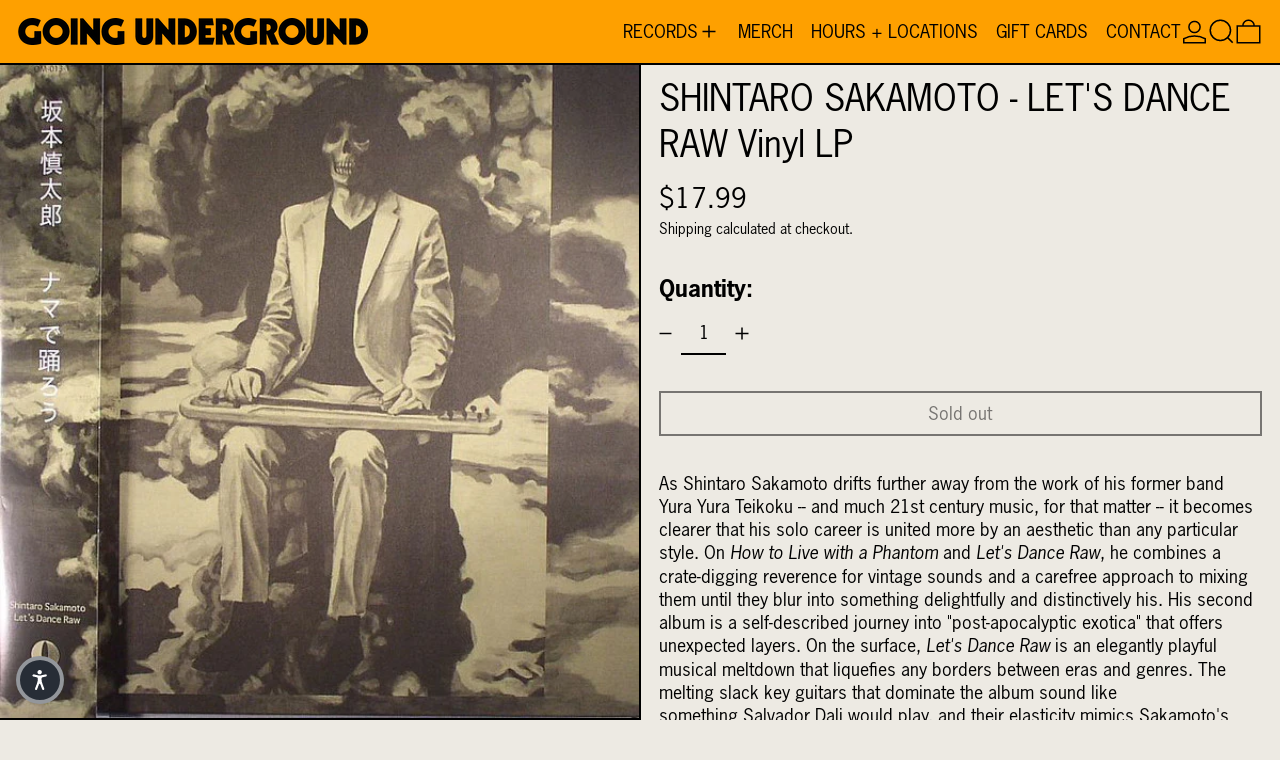

--- FILE ---
content_type: text/javascript
request_url: https://www.goingundergroundrecords.com/cdn/shop/t/17/assets/promo-popup.js?v=69268742982127050501751078412
body_size: -251
content:
document.addEventListener("alpine:init",()=>{Alpine.data("PromoPopup",({delay,frequency,enabled,hasErrors,hasSuccessMessage})=>({delay,frequency,enabled,sectionId:null,storageKey:null,async init(){if(this.sectionId=this.$root.id,this.storageKey=`switch-popup-${this.sectionId}`,window.location.pathname==="/challenge")return;initTeleport(this.$root),Alpine.store("modals").register("promoPopup","promo"),document.body.addEventListener("promo-is-closed",e=>{setExpiringStorageItem(this.storageKey,"shown",daysInMs(this.frequency))});const popupContent=this.$refs.teleported.content.querySelector("template").content,hasErrors2=!!popupContent.querySelector("[data-errors]");(!!popupContent.querySelector("[data-success-message]")||hasErrors2)&&(this.open(),this.clearSuccessParams(),setExpiringStorageItem(this.storageKey,"shown",daysInMs(200))),Shopify.designMode?(window.theme.designMode.selected===this.sectionId&&(this.enabled===!0?this.open():Alpine.store("modals").close("promoPopup")),document.addEventListener("shopify:section:select",this.onSectionSelect.bind(this)),document.addEventListener("shopify:section:deselect",this.onSectionDeselect.bind(this))):getExpiringStorageItem(this.storageKey)!=="shown"&&setTimeout(()=>{this.open();const escapeHandler=e=>{e.code==="Escape"&&(this.$store.modals.close("promoPopup"),document.body.removeEventListener("keydown",escapeHandler))};document.body.addEventListener("keydown",escapeHandler)},this.delay*1e3)},open(){this.$store.modals.open("promoPopup"),this.$focus.first()},onSectionSelect(e){e.target.contains(this.$root)&&this.enabled&&this.open()},onSectionDeselect(e){e.target.contains(this.$root)&&this.$store.modals.close("promoPopup")},clearSuccessParams(){const updatedParams=new URLSearchParams(window.location.search);updatedParams.has("customer_posted")&&updatedParams.delete("customer_posted");let newURL;updatedParams.toString().length>0?newURL=`${window.location.pathname}?${updatedParams.toString()}`:newURL=window.location.pathname,history.replaceState("",document.title,newURL)},destroy(){document.removeEventListener("shopify:section:select",this.onSectionSelect),document.removeEventListener("shopify:section:deselect",this.onSectionDeselect)}}))});
//# sourceMappingURL=/cdn/shop/t/17/assets/promo-popup.js.map?v=69268742982127050501751078412
